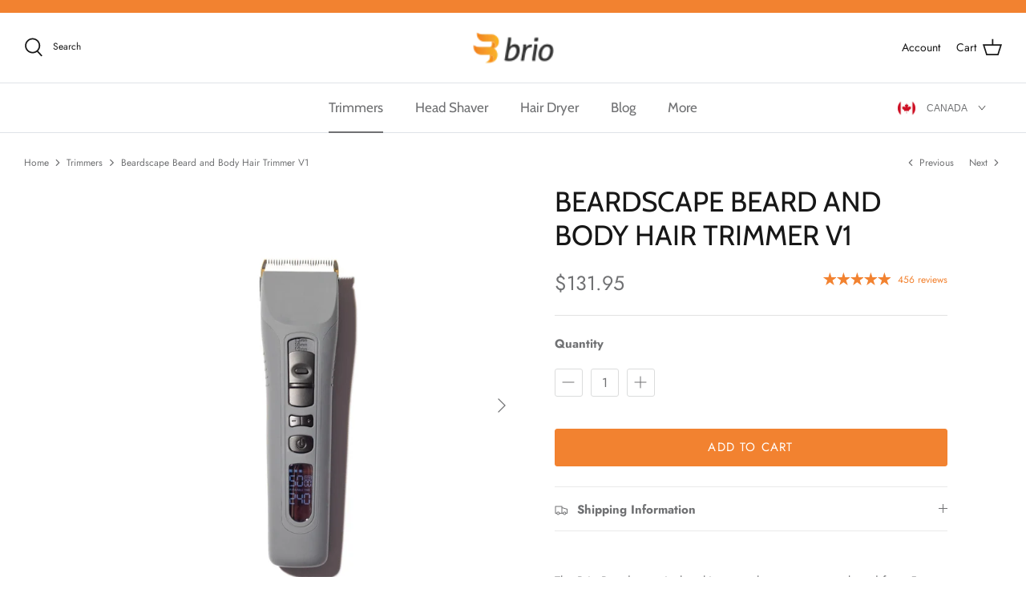

--- FILE ---
content_type: text/css
request_url: https://ca.briopg.com/cdn/shop/t/18/assets/theme.scss.css?v=150471056813176572321645636233
body_size: -193
content:
.store-picker-popup .store-picker-popup__overlay{background:#00000080;position:fixed;width:100%;height:100%;z-index:-1;top:0;left:0;transition:all .3s;opacity:0;cursor:pointer}.store-picker-popup.store-picker-popup--active .store-picker-popup__overlay{opacity:1;z-index:777777}.store-picker-popup .store-picker-popup__wrapper{width:100%;display:-webkit-box;display:flex;background:#fff;max-width:400px;position:fixed;top:50%;left:50%;transform:translate(-50%) translateY(-50%);z-index:-1;opacity:0}.store-picker-popup.store-picker-popup--active .store-picker-popup__wrapper{opacity:1;z-index:888888}.store-picker-popup .store-picker-popup__inner{position:relative;width:100%;padding:30px}.store-picker-popup .store-picker-popup__inner .store-picker-popup__close{position:absolute;top:20px;right:20px;cursor:pointer}.store-picker-popup .store-picker-popup__inner .store-picker-popup__close svg{width:15px;height:15px}.store-picker-popup .store-picker-popup__inner .spl__title{text-align:center;font-size:20px;font-weight:700}.store-picker-popup .store-picker-popup__inner .spl__item{display:flex;align-items:center;width:180px;margin-top:20px;margin-left:auto;margin-right:auto;cursor:pointer}.store-picker-popup .store-picker-popup__inner .spl__flag{width:30px;margin-right:10px}.store-picker-popup .store-picker-popup__inner .spl__name{font-family:Gill Sans Nova,sans-serif;font-weight:400;font-size:15px;text-transform:uppercase}.spw__flag{width:22px}.spw__name{font-family:Gill Sans Nova,sans-serif;font-weight:400;font-size:12px;text-transform:uppercase}.spw__icon{width:10px}.store-picker-widget{height:40px;width:110px;display:flex;align-items:center;justify-content:space-between;position:absolute;right:50px;bottom:10px;cursor:pointer}
/*# sourceMappingURL=/cdn/shop/t/18/assets/theme.scss.css.map?v=150471056813176572321645636233 */
